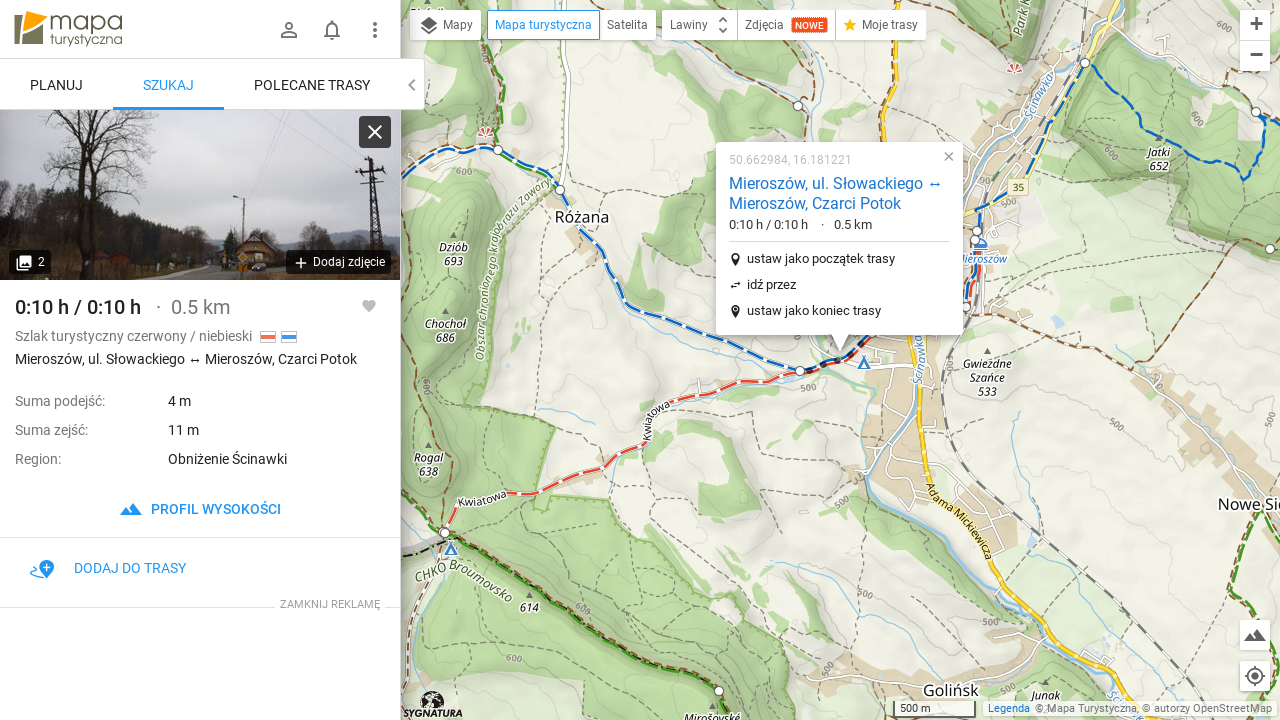

--- FILE ---
content_type: application/javascript; charset=utf-8
request_url: https://fundingchoicesmessages.google.com/f/AGSKWxXX_DNG4cEVJutqfwNksjgBn4CK1JV5KYTiWgeecSTOZ0F3sr7nRV36LjfHRjstPgUARnVNXV2PBLUnKsR2liMQeBsXmpTr_dRVVSEbqzelgdms7woOIqgcEfDuPaoV9-J_OZmyMoXFonyOurNSsN1C3n7WAWDpO9dPnp4fhVMecXVRK-cSEpTcaOIT/_/advloader./ad_multi_/ad-iframe?/interstital-redirector./adframecommon.
body_size: -1293
content:
window['f78a0d49-8571-4d09-a81f-dab91d2b9e8e'] = true;